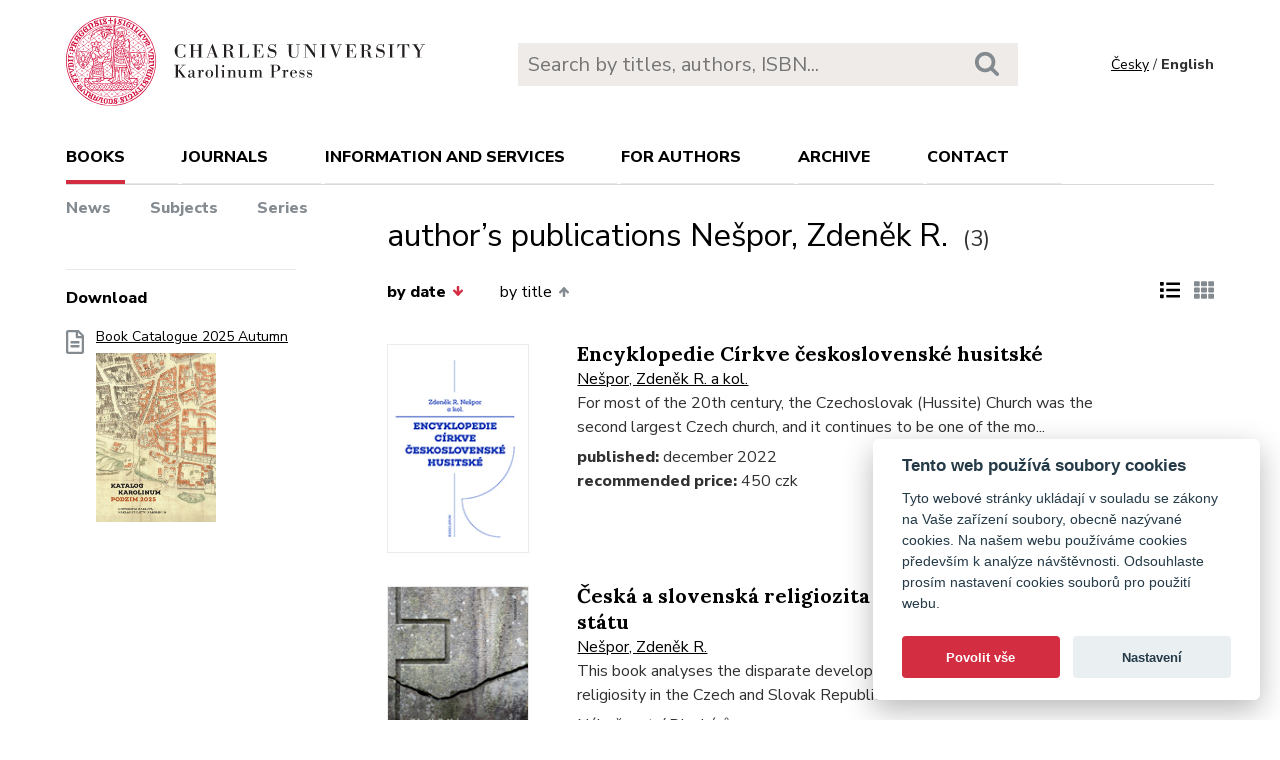

--- FILE ---
content_type: text/html; charset=utf-8
request_url: https://karolinum.cz/en/authors/nespor-zdenek-r-10887?ext=1
body_size: 15459
content:
<!DOCTYPE html>
<html lang="en">
	<head>
		<link rel="stylesheet" type="text/css" href="/frontend/scss/styles.css" media="all">
		<link rel="stylesheet" type="text/css" href="/frontend/custom.css?v=13" media="all">
		<link rel="stylesheet" href="/frontend/scss/cookieconsent.css">
		<!-- Google Tag Manager -->
		<script data-cookiecategory="analytics">(function(w,d,s,l,i){w[l]=w[l]||[];w[l].push({'gtm.start':
		new Date().getTime(),event:'gtm.js'});var f=d.getElementsByTagName(s)[0],
		j=d.createElement(s),dl=l!='dataLayer'?'&l='+l:'';j.async=true;j.src=
		'https://www.googletagmanager.com/gtm.js?id='+i+dl;f.parentNode.insertBefore(j,f);
		})(window,document,'script','dataLayer','GTM-N2BZ8GZ');</script>
		<!-- End Google Tag Manager -->
		<meta charset="utf-8">
		<meta name="viewport" content="width=device-width, initial-scale=1.0">
		<meta http-equiv="x-ua-compatible" content="ie=edge">
		<title>Autoři - Karolinum</title>
		<link href="https://fonts.googleapis.com/css?family=Lora:500,400i,700|Nunito+Sans:400,700,800&display=swap&subset=latin-ext" rel="stylesheet">
	    <link rel="apple-touch-icon" sizes="180x180" href="/frontend/i/favicon/apple-touch-icon.png">
	    <link rel="icon" type="image/png" sizes="32x32" href="/frontend/i/favicon/favicon-32x32.png">
	    <link rel="icon" type="image/png" sizes="16x16" href="/frontend/i/favicon/favicon-16x16.png">
	    <link rel="manifest" href="/frontend/i/favicon/site.webmanifest">
	    <script defer src="/frontend/js/cookieconsent.js"></script>
		<script defer src="/frontend/js/cookieconsent-init.js"></script>
	    <link rel="mask-icon" href="/frontend/i/favicon/safari-pinned-tab.svg" color="#d12235">
	    <meta name="msapplication-TileColor" content="#b91d47">
		<meta name="theme-color" content="#ffffff">
		<meta name="facebook-domain-verification" content="fl4iwehldvs5ai1eso953nqgz5dzwm">
			</head>
	<body>
		<!-- Google Tag Manager (noscript) -->
		<noscript><iframe src="https://www.googletagmanager.com/ns.html?id=GTM-N2BZ8GZ"
		height="0" width="0" style="display:none;visibility:hidden"></iframe></noscript>
		<!-- End Google Tag Manager (noscript) -->
<div id="snippet--flashes"></div>		<div class="container">
			<header class="header">
				<div class="header__logo">
						<a href="/en/"><img src="/frontend/i/logo-karolinum-en.svg" role="banner" width="359" height="90" alt="Nakladatelství Karolinum"></a>
				</div>
				<div class="header__navToggle">
					<span></span><span></span><span></span>
					<strong>menu</strong>
				</div>
				<div class="header__search" role="search">
					<form action="/en/search" method="get">
						<input type="text" autocomplete="off" name="q" placeholder="Search by titles, authors, ISBN..." class="search__input">
						<button class="search__button"><svg class="ico search"><use xlink:href="/frontend/i/icons/sprite.svg#search"></use></svg></button>
					</form>
				</div>
				<div class="header__lang">
						<a href="/autori/nespor-zdenek-r-10887?ext=1&amp;do=changeLocale">Česky</a> / <span>English</span>
				</div>
				<nav class="header__nav" role="search">
	                <ul>
	                    <li class="act">
							<a href="/en/books/news">books</a> <span class="header__navToggleUl"><svg class="icon angle-down"><use xlink:href="/frontend/i/icons/sprite.svg#angle-down"></use></svg></span>
							<ul>
								<li><a href="/en/books/news">News</a></li>
								<li><a href="/en/topics">Subjects</a></li>
								<li><a href="/en/editions">Series</a></li>
							</ul>
						</li>
	<li
		
		
		
		
	>
		<a href="/en/journals">Journals</a>
			<ul>
					<li>
						<a href="/en/journals/about-journals">About journals</a>
					</li>
					<li>
						<a href="/en/journals/open-access">Open access</a>
					</li>
					<li>
						<a href="/en/journals/subscriptions">Subscriptions</a>
					</li>
					<li>
						<a href="/en/journals/contacts">Contacts</a>
					</li>
			</ul>
	</li>
	<li
		
		
		
		
	>
		<a href="/en/information-and-services">Information and services</a>
			<ul>
					<li>
						<a href="/en/information-and-services/about-us">About us</a>
					</li>
					<li>
						<a href="/en/information-and-services/information-and-services">Information and Services</a>
					</li>
					<li>
						<a href="/en/information-and-services/catalogues">Catalogues</a>
					</li>
					<li>
						<a href="/en/information-and-services/e-books">E-books</a>
					</li>
					<li>
						<a href="/en/information-and-services/open-access">Open access</a>
					</li>
					<li>
						<a href="/en/information-and-services/for-media">For media</a>
					</li>
					<li>
						<a href="/en/information-and-services/distribution">Distribution</a>
					</li>
					<li>
						<a href="/en/information-and-services/printing-services-dtp">Printing services &amp; DTP</a>
					</li>
			</ul>
	</li>
	<li
		
		
		
		
	>
		<a href="/en/for-authors">For authors</a>
			<ul>
					<li>
						<a href="/en/for-authors/information-for-authors">Information for authors</a>
					</li>
					<li>
						<a href="/en/for-authors/forms-and-instructions-for-download">Forms and instructions for download</a>
					</li>
			</ul>
	</li>
	<li
		
		
		
		
	>
		<a href="/en/archive">Archive</a>
			<ul>
					<li>
						<a href="/en/archive/mp3-archive">MP3 Archive</a>
					</li>
					<li>
						<a href="/en/archive/attachment-archive">Attachment archive</a>
					</li>
			</ul>
	</li>
	                    <li><a href="/en/contact">Contact</a></li>
	                    <li class="lang">
								<a href="/autori/nespor-zdenek-r-10887?ext=1&amp;do=changeLocale">Česky</a>
						</li>
	                </ul>
	            </nav>
			</header>
		</div>
	<main class="container container--main" role="main">
		<div class="main main--top">
			<h1 class="title--h1">author’s publications Nešpor, Zdeněk R. <small>(3)</small></h1>
		</div>
		<aside class="aside" role="complementary">
<div class="sectionDownloads sectionBorder">
	<h3>Download</h3>
	<ul class="list__download">
		<li>
			<a href="/files/catalogs/7v6a-katalog Karolinum 2025 podzim.pdf" target="_blank">
				<svg class="ico file-alt"><use xlink:href="/frontend/i/icons/sprite.svg#file-alt"></use></svg>
				Book Catalogue 2025 Autumn
			<img src="/files/rfxv-katalog Karolinum 2025 podzim.jpg" alt="Book Catalogue 2025 Autumn"></a>
		</li>
	</ul>
</div>
		</aside>
		<div class="main">
			<div class="articleList__sort">
				<a href="?sort=date_asc&ext=1" class="act">by date<svg class="arrow-down"><use xlink:href="/frontend/i/icons/sprite.svg#arrow-down"></use></svg></a>
				<a href="?sort=book_asc&ext=1">by title<svg class="arrow-up"><use xlink:href="/frontend/i/icons/sprite.svg#arrow-up"></use></svg></a>
			</div>
			<div class="articleList__listType">
					<span><svg class="ico list-solid"><use xlink:href="/frontend/i/icons/sprite.svg#list-solid"></use></svg></span>
					<a href="/en/authors/nespor-zdenek-r-10887?ext=0"><svg class="ico th-solid"><use xlink:href="/frontend/i/icons/sprite.svg#th-solid"></use></svg></a>
			</div>
			<section class="articleList articleList--full">
<article>
	<a class="articleList__top" href="/en/books/nespor-encyklopedie-cirkve-ceskoslovenske-husitske-27483">
		<span class="articleList__img">
			<img src="/data/book/27483/9788024653570.A.JPG" alt="Encyklopedie Církve československé husitské" width="150" height="214">
		</span>
	</a>
	<div class="articleList__text">
		<h2><a href="/en/books/nespor-encyklopedie-cirkve-ceskoslovenske-husitske-27483">Encyklopedie Církve československé husitské</a></h2>
			<a href="/en/authors/nespor-zdenek-r-10887?ext=1">Nešpor, Zdeněk R. a kol.</a>
		<p>For most of the 20th century, the Czechoslovak (Hussite) Church was the second largest Czech church, and it continues to be one of the mo...</p>
		<div  class="articleList__param">
			<p>
				<strong>published:</strong> december 2022<br>
				<strong>recommended price:</strong>  450 czk<br>
			</p>
			<p><a class="btn--eshop" href="https://www.cupress.cuni.cz/ink2_ext/index.jsp?include=podrobnosti&id=560595" target="_blank"><svg class="shopping-cart"><use xlink:href="/frontend/i/icons/sprite.svg#shopping-cart"></use></svg> e-shop<svg class="angle-right"><use xlink:href="/frontend/i/icons/sprite.svg#angle-right"></use></svg></a></p>
		</div>
	</div>
</article>		<article>
	<a class="articleList__top" href="/en/books/nespor-ceska-a-slovenska-religiozita-po-rozpadu-spolecneho-statu-22817">
		<span class="articleList__img">
			<img src="/data/book/22817/9788024645551.A.JPG" alt="Česká a slovenská religiozita po rozpadu společného státu" width="150" height="214">
		</span>
	</a>
	<div class="articleList__text">
		<h2><a href="/en/books/nespor-ceska-a-slovenska-religiozita-po-rozpadu-spolecneho-statu-22817">Česká a slovenská religiozita po rozpadu společného státu</a></h2>
			<a href="/en/authors/nespor-zdenek-r-10887?ext=1">Nešpor, Zdeněk R.</a>
		<p>This book analyses the disparate development of religion, church and religiosity in the Czech and Slovak Republics after the dissolution ...</p>
		<p>Náboženství Dioskúrů</p>
		<div  class="articleList__param">
			<p>
				<strong>published:</strong> march 2020<br>
				<strong>recommended price:</strong>  230 czk<br>
			</p>
			<p><a class="btn--eshop" href="https://www.cupress.cuni.cz/ink2_ext/index.jsp?include=podrobnosti&id=465000" target="_blank"><svg class="shopping-cart"><use xlink:href="/frontend/i/icons/sprite.svg#shopping-cart"></use></svg> e-shop<svg class="angle-right"><use xlink:href="/frontend/i/icons/sprite.svg#angle-right"></use></svg></a></p>
		</div>
	</div>
</article>		<article>
	<a class="articleList__top" href="/en/books/nespor-encyklopedie-mensich-krestanskych-cirkvi-v-ceske-republice-16291">
		<span class="articleList__img">
			<img src="/data/book/16291/9788024633152.A.JPG" alt="Encyklopedie menších křesťanských církví v České republice" width="150" height="214">
		</span>
	</a>
	<div class="articleList__text">
		<h2><a href="/en/books/nespor-encyklopedie-mensich-krestanskych-cirkvi-v-ceske-republice-16291">Encyklopedie menších křesťanských církví v České republice</a></h2>
			<a href="/en/authors/nespor-zdenek-r-10887?ext=1">Nešpor, Zdeněk R.</a>
			 – <a href="/en/authors/vojtisek-zdenek-10888?ext=1">Vojtíšek, Zdeněk</a>
		<p>Religiousness in the Czech Republic has been developing dynamically and the current religious scene is so diversified that it is not easy...</p>
		<div  class="articleList__param">
			<p>
				<strong>published:</strong> may 2016<br>
				<strong>recommended price:</strong>  196 czk<br>
			</p>
			<p><a class="btn--eshop" href="https://www.cupress.cuni.cz/ink2_ext/index.jsp?include=podrobnosti&id=272459" target="_blank"><svg class="shopping-cart"><use xlink:href="/frontend/i/icons/sprite.svg#shopping-cart"></use></svg> e-shop<svg class="angle-right"><use xlink:href="/frontend/i/icons/sprite.svg#angle-right"></use></svg></a></p>
		</div>
	</div>
</article>					</section>
<div class="pagination pagination--center">
		page 1 from 1
</div>		</div>
	</main>
		<footer class="footer" role="contentinfo">
			<div class="footer__bg"></div>
			<div class="container">
				<div class="footer__left">
					<address>
						<p>
							Karolinum Press<br>
							Ovocný trh 560/5<br>
							116 36 Prague 1
						</p>
						<p>
							<a href="mailto:cupress@cuni.cz">cupress@cuni.cz</a><br>
							+ 420 224 491 276
						</p>
					</address>
				</div>
				<div class="footer__right">
					<div class="grid">
						<div class="grid__4">	
							<h3 class="jtoggle--resp">Karolinum Press <svg class="ico angle-down"><use xlink:href="/frontend/i/icons/sprite.svg#angle-down"></use></svg></h3>
							<div class="jtoggle--resp__content">
									<ul>
										<li><a href="/en/information-and-services/catalogues">Book catalogue</a></li>
										<li><a href="/en/information-and-services/about-us/edicni-plan">Faculty submissions</a></li>
										<li><a href="/en/information-and-services/for-media">Media</a></li>
										<li><a href="/en/blog">Blog</a></li>
										<li><a href="/en/events">Event calendar</a></li>
									</ul>
							</div>
						</div>
						<div class="grid__4">
							<h3 class="jtoggle--resp">Distribution<svg class="ico angle-down"><use xlink:href="/frontend/i/icons/sprite.svg#angle-down"></use></svg></h3>
							<div class="jtoggle--resp__content">
									<ul>
										<li><a href="https://www.cupress.cuni.cz/ink2_ext/index.jsp?jazyk=en" target="_blank">Karolinum Bookstore</a></li>
										<li><a href="/en/information-and-services/distribution">Contact and orders</a></li>
									</ul>
							</div>
						</div>
						<div class="grid__4">
							<h3 class="jtoggle--resp">Printing and design<svg class="ico angle-down"><use xlink:href="/frontend/i/icons/sprite.svg#angle-down"></use></svg></h3>
							<div class="jtoggle--resp__content">
									<ul>
										<li><a href="/en/information-and-services/printing-services-dtp">Contact and services</a></li>
										<li><a href="/en/information-and-services/printing-services-dtp/printing-equipment">Printing equipment</a></li>
									</ul>
							</div>
						</div>
					</div>
				</div><!--//footer__right-->
				<div class="footer__left footer__left--bottom">
					<div class="footer__social">
						<a href="https://www.facebook.com/NakladatelstviKarolinum" title="Facebook" target="_blank"><svg role="img" class="icon"><use xlink:href="/frontend/i/icons/sprite.svg#facebook-official"></use></svg></a>
						<a href="https://twitter.com/karolinumpress" title="X" target="_blank"><img src="/frontend/images/x-social-media-black-icon.svg" class="x"></a>
						<a href="https://www.instagram.com/karolinumpress/" title="Instagram" target="_blank"><svg role="img" class="icon"><use xlink:href="/frontend/i/icons/sprite.svg#instagram"></use></svg></a>
						<a href="https://www.youtube.com/user/karolinumpress/" title="YouTube" target="_blank"><svg role="img" class="icon"><use xlink:href="/frontend/i/icons/sprite.svg#youtube-play"></use></svg></a>
						<a href="https://soundcloud.com/karolinum-press" title="SoundCloud" target="_blank"><svg role="img" class="ico soundcloud-brands"><use xlink:href="/frontend/i/icons/sprite.svg#soundcloud-brands"></use></svg></a>
					</div><!--//footer__social -->
				</div><!--//footer__left -->
				<div class="footer__right footer__right--bottom">
					<p class="text--right">&copy; Karolinum 2026</p>
				</div><!--//footer__right -->
			</div>
		</footer><!--//footer-->
<div id="snippet--feLightbox"></div>		<div class="pageOverlay"></div>
		<span class="backTop"><svg role="img" class="ico angle-up"><use xlink:href="/frontend/i/icons/sprite.svg#angle-up"></use></svg></span>
	    <script src="/frontend/js/jquery.min.js"></script>
		<script src="/frontend/js/svg4everybody.legacy.min.js"></script>
		<script type='text/javascript' src="/backend/js/nette.ajax.js"></script>
		<script src="https://cdn.tiny.cloud/1/jputubpfj57swufncgizwpou4s29foepazcjfqwg9rrhni25/tinymce/7/tinymce.min.js" referrerpolicy="origin"></script>
		<link rel="stylesheet" type="text/css" href="/frontend/lightbox/css/lightbox.css" media="all">
		<script type='text/javascript' src="/frontend/lightbox/js/lightbox.js"></script>
		<script src="/frontend/js/function.js?v=2"></script>
		<script>
			$(function () {
				$.nette.init();
			});
		</script>
		<script>svg4everybody();</script>
			</body>
</html>
